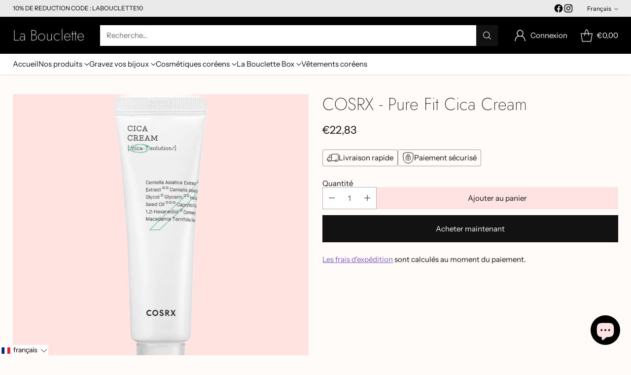

--- FILE ---
content_type: text/javascript; charset=utf-8
request_url: https://labouclette.com/products/cosrx-pure-fit-cica-cream.js
body_size: 260
content:
{"id":7891549585632,"title":"COSRX - Pure Fit Cica Cream","handle":"cosrx-pure-fit-cica-cream","description":"\u003cp data-mce-fragment=\"1\"\u003e\u003cstrong data-mce-fragment=\"1\"\u003eAvantages :\u003c\/strong\u003e\u003c\/p\u003e\n\u003cul data-mce-fragment=\"1\"\u003e\n\u003cli data-mce-fragment=\"1\"\u003eUne crème apaisante infusée de centella asiatica pour aider à apaiser la peau irritée.\u003c\/li\u003e\n\u003cli data-mce-fragment=\"1\"\u003eOffre des effets purifiants et hydratants tout en reconstituant et renforçant la peau.\u003c\/li\u003e\n\u003cli data-mce-fragment=\"1\"\u003eFormulée avec le complexe Pure Fit Cica-7 contenant 7 types d'ingrédients à base de centella pour apaiser la peau sensible.\u003c\/li\u003e\n\u003cli data-mce-fragment=\"1\"\u003eTexture riche et crémeuse qui adhère à la peau sans inconfort.\u003c\/li\u003e\n\u003cli data-mce-fragment=\"1\"\u003eConvient aux peaux sensibles.\u003c\/li\u003e\n\u003cli data-mce-fragment=\"1\"\u003ePeut être utilisée comme crème hydratante ou masque de nuit.\u003c\/li\u003e\n\u003c\/ul\u003e\n\u003cp data-mce-fragment=\"1\"\u003e\u003cstrong data-mce-fragment=\"1\"\u003eMode d'emploi :\u003c\/strong\u003e\u003c\/p\u003e\n\u003col data-mce-fragment=\"1\"\u003e\n\u003cli data-mce-fragment=\"1\"\u003eAppliquez uniformément sur la peau et tapotez doucement pour une meilleure absorption.\u003c\/li\u003e\n\u003cli data-mce-fragment=\"1\"\u003ePour utiliser comme masque apaisant, appliquez une couche plus épaisse sur les zones irritées avant de vous coucher.\u003c\/li\u003e\n\u003c\/ol\u003e","published_at":"2022-10-13T09:49:36+09:00","created_at":"2022-10-13T09:49:33+09:00","vendor":"La Bouclette","type":"Kcosmetic","tags":["Kcosmetic"],"price":2283,"price_min":2283,"price_max":2283,"available":true,"price_varies":false,"compare_at_price":null,"compare_at_price_min":0,"compare_at_price_max":0,"compare_at_price_varies":false,"variants":[{"id":43523306848480,"title":"Default Title","option1":"Default Title","option2":null,"option3":null,"sku":"","requires_shipping":true,"taxable":false,"featured_image":null,"available":true,"name":"COSRX - Pure Fit Cica Cream","public_title":null,"options":["Default Title"],"price":2283,"weight":0,"compare_at_price":null,"inventory_management":null,"barcode":"","requires_selling_plan":false,"selling_plan_allocations":[]}],"images":["\/\/cdn.shopify.com\/s\/files\/1\/0196\/7426\/7710\/products\/cosrx-pure-fit-cica-cream-la-bouclette.jpg?v=1712998367"],"featured_image":"\/\/cdn.shopify.com\/s\/files\/1\/0196\/7426\/7710\/products\/cosrx-pure-fit-cica-cream-la-bouclette.jpg?v=1712998367","options":[{"name":"Title","position":1,"values":["Default Title"]}],"url":"\/products\/cosrx-pure-fit-cica-cream","media":[{"alt":"COSRX - Pure Fit Cica Cream - La Bouclette","id":31042901770464,"position":1,"preview_image":{"aspect_ratio":1.0,"height":1500,"width":1500,"src":"https:\/\/cdn.shopify.com\/s\/files\/1\/0196\/7426\/7710\/products\/cosrx-pure-fit-cica-cream-la-bouclette.jpg?v=1712998367"},"aspect_ratio":1.0,"height":1500,"media_type":"image","src":"https:\/\/cdn.shopify.com\/s\/files\/1\/0196\/7426\/7710\/products\/cosrx-pure-fit-cica-cream-la-bouclette.jpg?v=1712998367","width":1500}],"requires_selling_plan":false,"selling_plan_groups":[]}

--- FILE ---
content_type: text/javascript; charset=utf-8
request_url: https://labouclette.com/products/cosrx-pure-fit-cica-cream.js
body_size: 632
content:
{"id":7891549585632,"title":"COSRX - Pure Fit Cica Cream","handle":"cosrx-pure-fit-cica-cream","description":"\u003cp data-mce-fragment=\"1\"\u003e\u003cstrong data-mce-fragment=\"1\"\u003eAvantages :\u003c\/strong\u003e\u003c\/p\u003e\n\u003cul data-mce-fragment=\"1\"\u003e\n\u003cli data-mce-fragment=\"1\"\u003eUne crème apaisante infusée de centella asiatica pour aider à apaiser la peau irritée.\u003c\/li\u003e\n\u003cli data-mce-fragment=\"1\"\u003eOffre des effets purifiants et hydratants tout en reconstituant et renforçant la peau.\u003c\/li\u003e\n\u003cli data-mce-fragment=\"1\"\u003eFormulée avec le complexe Pure Fit Cica-7 contenant 7 types d'ingrédients à base de centella pour apaiser la peau sensible.\u003c\/li\u003e\n\u003cli data-mce-fragment=\"1\"\u003eTexture riche et crémeuse qui adhère à la peau sans inconfort.\u003c\/li\u003e\n\u003cli data-mce-fragment=\"1\"\u003eConvient aux peaux sensibles.\u003c\/li\u003e\n\u003cli data-mce-fragment=\"1\"\u003ePeut être utilisée comme crème hydratante ou masque de nuit.\u003c\/li\u003e\n\u003c\/ul\u003e\n\u003cp data-mce-fragment=\"1\"\u003e\u003cstrong data-mce-fragment=\"1\"\u003eMode d'emploi :\u003c\/strong\u003e\u003c\/p\u003e\n\u003col data-mce-fragment=\"1\"\u003e\n\u003cli data-mce-fragment=\"1\"\u003eAppliquez uniformément sur la peau et tapotez doucement pour une meilleure absorption.\u003c\/li\u003e\n\u003cli data-mce-fragment=\"1\"\u003ePour utiliser comme masque apaisant, appliquez une couche plus épaisse sur les zones irritées avant de vous coucher.\u003c\/li\u003e\n\u003c\/ol\u003e","published_at":"2022-10-13T09:49:36+09:00","created_at":"2022-10-13T09:49:33+09:00","vendor":"La Bouclette","type":"Kcosmetic","tags":["Kcosmetic"],"price":2283,"price_min":2283,"price_max":2283,"available":true,"price_varies":false,"compare_at_price":null,"compare_at_price_min":0,"compare_at_price_max":0,"compare_at_price_varies":false,"variants":[{"id":43523306848480,"title":"Default Title","option1":"Default Title","option2":null,"option3":null,"sku":"","requires_shipping":true,"taxable":false,"featured_image":null,"available":true,"name":"COSRX - Pure Fit Cica Cream","public_title":null,"options":["Default Title"],"price":2283,"weight":0,"compare_at_price":null,"inventory_management":null,"barcode":"","requires_selling_plan":false,"selling_plan_allocations":[]}],"images":["\/\/cdn.shopify.com\/s\/files\/1\/0196\/7426\/7710\/products\/cosrx-pure-fit-cica-cream-la-bouclette.jpg?v=1712998367"],"featured_image":"\/\/cdn.shopify.com\/s\/files\/1\/0196\/7426\/7710\/products\/cosrx-pure-fit-cica-cream-la-bouclette.jpg?v=1712998367","options":[{"name":"Title","position":1,"values":["Default Title"]}],"url":"\/products\/cosrx-pure-fit-cica-cream","media":[{"alt":"COSRX - Pure Fit Cica Cream - La Bouclette","id":31042901770464,"position":1,"preview_image":{"aspect_ratio":1.0,"height":1500,"width":1500,"src":"https:\/\/cdn.shopify.com\/s\/files\/1\/0196\/7426\/7710\/products\/cosrx-pure-fit-cica-cream-la-bouclette.jpg?v=1712998367"},"aspect_ratio":1.0,"height":1500,"media_type":"image","src":"https:\/\/cdn.shopify.com\/s\/files\/1\/0196\/7426\/7710\/products\/cosrx-pure-fit-cica-cream-la-bouclette.jpg?v=1712998367","width":1500}],"requires_selling_plan":false,"selling_plan_groups":[]}